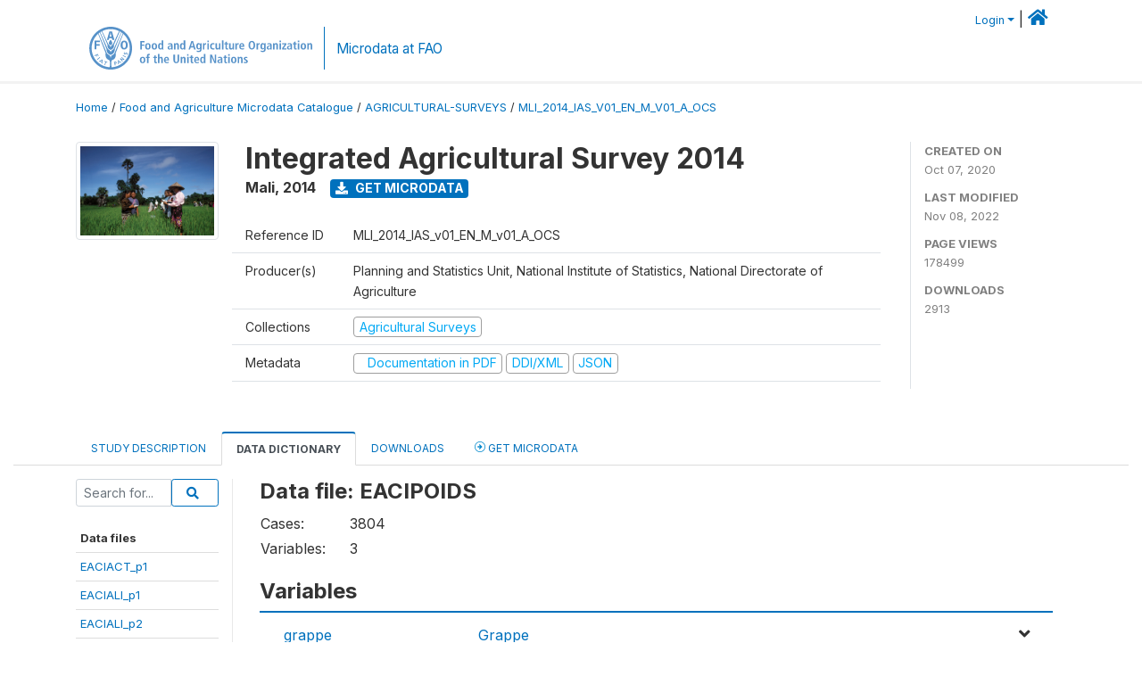

--- FILE ---
content_type: text/html; charset=UTF-8
request_url: https://microdata.fao.org/index.php/catalog/1463/data-dictionary/F29?file_name=EACIPOIDS
body_size: 9276
content:
<!DOCTYPE html>
<html>

<head>
    <meta charset="utf-8">
<meta http-equiv="X-UA-Compatible" content="IE=edge">
<meta name="viewport" content="width=device-width, initial-scale=1">

<title>Mali - Integrated Agricultural Survey 2014</title>

    
    <link rel="stylesheet" href="https://cdnjs.cloudflare.com/ajax/libs/font-awesome/5.15.4/css/all.min.css" integrity="sha512-1ycn6IcaQQ40/MKBW2W4Rhis/DbILU74C1vSrLJxCq57o941Ym01SwNsOMqvEBFlcgUa6xLiPY/NS5R+E6ztJQ==" crossorigin="anonymous" referrerpolicy="no-referrer" />
    <link rel="stylesheet" href="https://stackpath.bootstrapcdn.com/bootstrap/4.1.3/css/bootstrap.min.css" integrity="sha384-MCw98/SFnGE8fJT3GXwEOngsV7Zt27NXFoaoApmYm81iuXoPkFOJwJ8ERdknLPMO" crossorigin="anonymous">
    

<link rel="stylesheet" href="https://microdata.fao.org/themes/fam52/css/style.css?v2021-231">
<link rel="stylesheet" href="https://microdata.fao.org/themes/fam52/css/custom.css?v2021">
<link rel="stylesheet" href="https://microdata.fao.org/themes/fam52/css/home.css?v03212019">
<link rel="stylesheet" href="https://microdata.fao.org/themes/fam52/css/variables.css?v07042021">
<link rel="stylesheet" href="https://microdata.fao.org/themes/fam52/css/facets.css?v062021">
<link rel="stylesheet" href="https://microdata.fao.org/themes/fam52/css/catalog-tab.css?v07052021">
<link rel="stylesheet" href="https://microdata.fao.org/themes/fam52/css/catalog-card.css?v10102021-1">
<link rel="stylesheet" href="https://microdata.fao.org/themes/fam52/css/filter-action-bar.css?v14052021-3">

    <script src="//code.jquery.com/jquery-3.2.1.min.js"></script>
    <script src="https://cdnjs.cloudflare.com/ajax/libs/popper.js/1.14.3/umd/popper.min.js" integrity="sha384-ZMP7rVo3mIykV+2+9J3UJ46jBk0WLaUAdn689aCwoqbBJiSnjAK/l8WvCWPIPm49" crossorigin="anonymous"></script>
    <script src="https://stackpath.bootstrapcdn.com/bootstrap/4.1.3/js/bootstrap.min.js" integrity="sha384-ChfqqxuZUCnJSK3+MXmPNIyE6ZbWh2IMqE241rYiqJxyMiZ6OW/JmZQ5stwEULTy" crossorigin="anonymous"></script>

<script type="text/javascript">
    var CI = {'base_url': 'https://microdata.fao.org/index.php'};

    if (top.frames.length!=0) {
        top.location=self.document.location;
    }

    $(document).ready(function()  {
        /*global ajax error handler */
        $( document ).ajaxError(function(event, jqxhr, settings, exception) {
            if(jqxhr.status==401){
                window.location=CI.base_url+'/auth/login/?destination=catalog/';
            }
            else if (jqxhr.status>=500){
                alert(jqxhr.responseText);
            }
        });

    }); //end-document-ready

</script>

<script>
    // Show custom information in the remote data access section
    $(document).ready(function() {
        var idno = $(".study-idno").html().replace(/\s+/g, '');
        if (idno == "PER_2013-2022_INFFS_v01_EN_M_v01_A_ESS") {          // Peru
              
            const p1 = "aW52Z";
            const p2 = "W50YX";
            const p3 = "Jpb3NAc2VyZm9yLmdvYi5wZQ==";

            const email = atob(p1 + p2 + p3);          
            $(".remote-data-access").html("<h2>Data available from external repository</h2><p>For access to microdata, please contact:</p><div class='remote-access-link'><a href='mailto:"+email+"' target='_blank'>"+email+"</a></div>");   
        }   
        if (idno == "NPL_2014_NFI_v01_M_v01_A_ESS") {          // Nepal
              
            const p1 = "aW5mb";
            const p2 = "0Bmcn";
            const p3 = "RjLmdvdi5ucA==";

            const email = atob(p1 + p2 + p3);          
            $(".remote-data-access").html("<h2>Data available from external repository</h2><p>For access to microdata, please contact:</p><div class='remote-access-link'><a href='mailto:"+email+"' target='_blank'>"+email+"</a></div>");   
        }        
    });
</script>



    <script async src="https://www.googletagmanager.com/gtag/js?id=G-0ZMCRYB8EX"></script>
<script>
  window.dataLayer = window.dataLayer || [];
  function gtag(){dataLayer.push(arguments);}
  gtag('js', new Date());

  gtag('config', 'G-0ZMCRYB8EX');

  
  $(function() {
    $(document).ajaxSend(function(event, request, settings) {
        gtag('event', 'page_view', {
            page_path: settings.url
        })
    });

    //track file downloads
    $('.resources .download').on('click', function() {
        gtag('event', 'download', {
            'event_label': $(this).attr("title"),
            'event_category': $(this).attr("href"),
            'non_interaction': true
        });
    });

});
</script></head>

<body>
    
    <!-- site header -->
    <style>
.site-header .navbar-light .no-logo .navbar-brand--sitename {border:0px!important;margin-left:0px}
.site-header .navbar-light .no-logo .nada-site-title {font-size:18px;}
</style>

<header class="site-header">

        

    <div class="container">
         


<!--  /***** Login Bar Start *****/ -->
<div>
            <div class="col-12 mt-2 mb-2 wb-login-link login-bar">
            <div class="float-right">
            <div class="dropdown ml-auto">
                <a class="dropdown-toggle small" href="" id="dropdownMenuLink" data-toggle="dropdown" aria-haspopup="true" aria-expanded="false"><i class="fa fa-user-circle-o fa-lg"></i>Login</a>
                <div class="dropdown-menu dropdown-menu-right" aria-labelledby="dropdownMenuLink">
                    <a class="dropdown-item small" href="https://microdata.fao.org/index.php/auth/login">Login</a>
                </div>
                
                                |   <a href="http://www.fao.org/food-agriculture-microdata"><i class="fa fa-home" style="font-size:20px;"></i> </a>
            </div>
            </div>
        </div>

    </div>
<!-- /row -->
<!--  /***** Login Bar Close *****/ -->        <div class="row">
            <div class="col-12">
                <nav class="navbar navbar-expand-md navbar-light rounded navbar-toggleable-md wb-navbar ">

                                                            <div class="navbar-brand navbar-expand-md">
                        <div class="navbar-brand--logo ">
                            <a href="http://www.fao.org" class="g01v1-logo nada-logo " >
                                    
                                <img title="fao.org" src="https://microdata.fao.org/themes/fam52/images/fao-logo-en.svg" class="img-responsive">
                            </a>        
                    </div>
                        <div class="navbar-brand--sitename navbar-expand-md">
                            <div><a class="nada-site-title"  href="https://www.fao.org/food-agriculture-microdata">Microdata at FAO</a></div>
                                                    </div>
                    </div>
                    

                                                            
                    <!-- Start menus -->
                                        
                    <!-- Close Menus -->
                    <!-- Citations menu if required 
                    <div><a class="fas fa-book" href="https://microdata.fao.org/index.php/citations"> Citations</a></div>-->
                    <!-- Close Menus -->
                </nav>
                
            </div>
            
        </div>
        <!-- /row -->
        
    </div>
    
</header>

    
    <!-- page body -->
    <div class="wp-page-body container-fluid page-catalog catalog-data-dictionary-F29">

        <div class="body-content-wrap theme-nada-2">

            <!--breadcrumbs -->
            
            <div class="container">
                                                    <ol class="breadcrumb wb-breadcrumb">
                        	    <div class="breadcrumbs" xmlns:v="http://rdf.data-vocabulary.org/#">
           <span typeof="v:Breadcrumb">
                		         <a href="https://microdata.fao.org/index.php/" rel="v:url" property="v:title">Home</a> /
                        
       </span>
                  <span typeof="v:Breadcrumb">
                		         <a href="https://microdata.fao.org/index.php/catalog" rel="v:url" property="v:title">Food and Agriculture Microdata Catalogue</a> /
                        
       </span>
                  <span typeof="v:Breadcrumb">
                		         <a href="https://microdata.fao.org/index.php/catalog/agricultural-surveys" rel="v:url" property="v:title">AGRICULTURAL-SURVEYS</a> /
                        
       </span>
                  <span typeof="v:Breadcrumb">
        	         	         <a class="active" href="https://microdata.fao.org/index.php/catalog/1463" rel="v:url" property="v:title">MLI_2014_IAS_V01_EN_M_V01_A_OCS</a>
                        
       </span>
               </div>
                    </ol>
                            </div>
            <!-- /breadcrumbs -->
            
            
  
            <style>
.metadata-sidebar-container .nav .active{
	background:#e9ecef;		
}
.study-metadata-page .page-header .nav-tabs .active a {
	background: white;
	font-weight: bold;
	border-top: 2px solid #0071bc;
	border-left:1px solid gainsboro;
	border-right:1px solid gainsboro;
}

.study-info-content {
    font-size: 14px;
}

.study-subtitle{
	font-size:.7em;
	margin-bottom:10px;
}

.badge-outline{
	background:transparent;
	color:#03a9f4;
	border:1px solid #9e9e9e;
}
.study-header-right-bar span{
	display:block;
	margin-bottom:15px;
}
.study-header-right-bar{
	font-size:14px;
	color:gray;
}
.get-microdata-btn{
	font-size:14px;
}

.link-col .badge{
	font-size:14px;
	font-weight:normal;
	background:transparent;
	border:1px solid #9E9E9E;
	color:#03a9f4;
}

.link-col .badge:hover{
	background:#03a9f4;
	color:#ffffff;
}

.study-header-right-bar .stat{
	margin-bottom:10px;
	font-size:small;
}

.study-header-right-bar .stat .stat-label{
	font-weight:bold;
	text-transform:uppercase;
}

.field-metadata__table_description__ref_country .field-value,
.field-metadata__study_desc__study_info__nation .field-value{
	max-height:350px;
	overflow:auto;
}
.field-metadata__table_description__ref_country .field-value  ::-webkit-scrollbar,
.field-metadata__study_desc__study_info__nation .field-value ::-webkit-scrollbar {
  -webkit-appearance: none;
  width: 7px;
}

.field-metadata__table_description__ref_country .field-value  ::-webkit-scrollbar-thumb,
.field-metadata__study_desc__study_info__nation .field-value ::-webkit-scrollbar-thumb {
  border-radius: 4px;
  background-color: rgba(0, 0, 0, .5);
  box-shadow: 0 0 1px rgba(255, 255, 255, .5);
}
</style>


<div class="page-body-full study-metadata-page">
	<span 
		id="dataset-metadata-info" 
		data-repositoryid="agricultural-surveys"
		data-id="1463"
		data-idno="MLI_2014_IAS_v01_EN_M_v01_A_OCS"
	></span>

<div class="container-fluid page-header">
<div class="container">


<div class="row study-info">
					<div class="col-md-2">
			<div class="collection-thumb-container">
				<a href="https://microdata.fao.org/index.php/catalog/agricultural-surveys">
				<img  src="https://microdata.fao.org/files/images/ag_census.jpg?v=1667914957" class="mr-3 img-fluid img-thumbnail" alt="agricultural-surveys" title="Agricultural Surveys"/>
				</a>
			</div>		
		</div>
	
	<div class="col">
		
		<div>
		    <h1 class="mt-0 mb-1" id="dataset-title">
                <span>Integrated Agricultural Survey 2014</span>
                            </h1>
            <div class="clearfix">
		        <h6 class="sub-title float-left" id="dataset-sub-title"><span id="dataset-country">Mali</span>, <span id="dataset-year">2014</span></h6>
                                <a  
                    href="https://microdata.fao.org/index.php/catalog/1463/get-microdata" 
                    class="get-microdata-btn badge badge-primary wb-text-link-uppercase float-left ml-3" 
                    title="Get Microdata">					
                    <span class="fa fa-download"></span>
                    Get Microdata                </a>
                                
            </div>
		</div>

		<div class="row study-info-content">
		
            <div class="col pr-5">

                <div class="row mt-4 mb-2 pb-2  border-bottom">
                    <div class="col-md-2">
                        Reference ID                    </div>
                    <div class="col">
                        <div class="study-idno">
                            MLI_2014_IAS_v01_EN_M_v01_A_OCS                            
                        </div>
                    </div>
                </div>

                		
                                <div class="row mb-2 pb-2  border-bottom">
                    <div class="col-md-2">
                        Producer(s)                    </div>
                    <div class="col">
                        <div class="producers">
                            Planning and Statistics Unit, National Institute of Statistics, National Directorate of Agriculture                        </div>
                    </div>
                </div>
                                
                
                 
                <div class="row  border-bottom mb-2 pb-2 mt-2">
                    <div class="col-md-2">
                        Collections                    </div>
                    <div class="col">
                        <div class="collections link-col">           
                                                            <span class="collection">
                                    <a href="https://microdata.fao.org/index.php/collections/agricultural-surveys">
                                        <span class="badge badge-primary">Agricultural Surveys</span>
                                    </a>                                    
                                </span>
                                                    </div>
                    </div>
                </div>
                
                <div class="row border-bottom mb-2 pb-2 mt-2">
                    <div class="col-md-2">
                        Metadata                    </div>
                    <div class="col">
                        <div class="metadata">
                            <!--metadata-->
                            <span class="mr-2 link-col">
                                                                                                    <a class="download" href="https://microdata.fao.org/index.php/catalog/1463/pdf-documentation" title="Documentation in PDF" >
                                        <span class="badge badge-success"><i class="fa fa-file-pdf-o" aria-hidden="true"> </i> Documentation in PDF</span>
                                    </a>
                                                            
                                                                    <a class="download" href="https://microdata.fao.org/index.php/metadata/export/1463/ddi" title="DDI Codebook (2.5)">
                                        <span class="badge badge-primary"> DDI/XML</span>
                                    </a>
                                
                                <a class="download" href="https://microdata.fao.org/index.php/metadata/export/1463/json" title="JSON">
                                    <span class="badge badge-info">JSON</span>
                                </a>
                            </span>	
                            <!--end-metadata-->
                        </div>
                    </div>
                </div>

                
                	    </div>
	
	</div>

	</div>

    <div class="col-md-2 border-left">
		<!--right-->
		<div class="study-header-right-bar">
				<div class="stat">
					<div class="stat-label">Created on </div>
					<div class="stat-value">Oct 07, 2020</div>
				</div>

				<div class="stat">
					<div class="stat-label">Last modified </div>
					<div class="stat-value">Nov 08, 2022</div>
				</div>
				
									<div class="stat">
						<div class="stat-label">Page views </div>
						<div class="stat-value">178499</div>
					</div>
				
									<div class="stat">
						<div class="stat-label">Downloads </div>
						<div class="stat-value">2913</div>
					</div>				
						</div>		
		<!--end-right-->
	</div>

</div>




<!-- Nav tabs -->
<ul class="nav nav-tabs wb-nav-tab-space flex-wrap" role="tablist">
								<li class="nav-item tab-description "  >
				<a href="https://microdata.fao.org/index.php/catalog/1463/study-description" class="nav-link wb-nav-link wb-text-link-uppercase " role="tab"  data-id="related-materials" >Study Description</a>
			</li>
										<li class="nav-item tab-data_dictionary active"  >
				<a href="https://microdata.fao.org/index.php/catalog/1463/data-dictionary" class="nav-link wb-nav-link wb-text-link-uppercase active" role="tab"  data-id="related-materials" >Data Dictionary</a>
			</li>
										<li class="nav-item tab-related_materials "  >
				<a href="https://microdata.fao.org/index.php/catalog/1463/related-materials" class="nav-link wb-nav-link wb-text-link-uppercase " role="tab"  data-id="related-materials" >Downloads</a>
			</li>
										<li class="nav-item nav-item-get-microdata tab-get_microdata " >
				<a href="https://microdata.fao.org/index.php/catalog/1463/get-microdata" class="nav-link wb-nav-link wb-text-link-uppercase " role="tab" data-id="related-materials" >
					<span class="get-microdata icon-da-remote"></span> Get Microdata				</a>
			</li>                            
										
	<!--review-->
	</ul>
<!-- end nav tabs -->
</div>
</div>



<div class="container study-metadata-body-content " >


<!-- tabs -->
<div id="tabs" class="study-metadata ui-tabs ui-widget ui-widget-content ui-corner-all study-tabs" >	
  
  <div id="tabs-1" aria-labelledby="ui-id-1" class="ui-tabs-panel ui-widget-content ui-corner-bottom" role="tabpanel" >
  	
        <div class="tab-body-no-sidebar-x"><style>
    .data-file-bg1 tr,.data-file-bg1 td {vertical-align: top;}
    .data-file-bg1 .col-1{width:100px;}
    .data-file-bg1 {margin-bottom:20px;}
    .var-info-panel{display:none;}
    .table-variable-list td{
        cursor:pointer;
    }
    
    .nada-list-group-item {
        position: relative;
        display: block;
        padding: 10px 15px;
        margin-bottom: -1px;
        background-color: #fff;
        border: 1px solid #ddd;
        border-left:0px;
        border-right:0px;
        font-size: small;
        border-bottom: 1px solid gainsboro;
        word-wrap: break-word;
        padding: 5px;
        padding-right: 10px;

    }

    .nada-list-group-title{
        font-weight:bold;
        border-top:0px;
    }

    .variable-groups-sidebar
    .nada-list-vgroup {
        padding-inline-start: 0px;
        font-size:small;
        list-style-type: none;
    }

    .nada-list-vgroup {
        list-style-type: none;
    }

    .nada-list-subgroup{
        padding-left:10px;
    }
    
    .table-variable-list .var-breadcrumb{
        display:none;
    }

    .nada-list-subgroup .nada-list-vgroup-item {
        padding-left: 24px;
        position: relative;
        list-style:none;
    }

    .nada-list-subgroup .nada-list-vgroup-item:before {
        position: absolute;
        font-family: 'FontAwesome';
        top: 0;
        left: 10px;
        content: "\f105";
    }
    .var-id {
        word-break: break-word!important;
        overflow-wrap: break-word!important;
    }

    .var-id {
        word-break: break-word!important;
        overflow-wrap: break-word!important;
    }

</style>

<div class="row">

    <div class="col-sm-2 col-md-2 col-lg-2 tab-sidebar hidden-sm-down sidebar-files">       

        <form method="get" action="https://microdata.fao.org/index.php/catalog/1463/search" class="dictionary-search">
        <div class="input-group input-group-sm">            
            <input type="text" name="vk" class="form-control" placeholder="Search for...">
            <span class="input-group-btn">
                <button class="btn btn-outline-primary btn-sm" type="submit"><i class="fa fa-search"></i></button>
            </span>
        </div>
        </form>
        
        <ul class="nada-list-group">
            <li class="nada-list-group-item nada-list-group-title">Data files</li>
                            <li class="nada-list-group-item">
                    <a href="https://microdata.fao.org/index.php/catalog/1463/data-dictionary/F2?file_name=EACIACT_p1">EACIACT_p1</a>
                </li>
                            <li class="nada-list-group-item">
                    <a href="https://microdata.fao.org/index.php/catalog/1463/data-dictionary/F3?file_name=EACIALI_p1">EACIALI_p1</a>
                </li>
                            <li class="nada-list-group-item">
                    <a href="https://microdata.fao.org/index.php/catalog/1463/data-dictionary/F4?file_name=EACIALI_p2">EACIALI_p2</a>
                </li>
                            <li class="nada-list-group-item">
                    <a href="https://microdata.fao.org/index.php/catalog/1463/data-dictionary/F5?file_name=EACICHOC_p2">EACICHOC_p2</a>
                </li>
                            <li class="nada-list-group-item">
                    <a href="https://microdata.fao.org/index.php/catalog/1463/data-dictionary/F6?file_name=EACICOMALI1_p1">EACICOMALI1_p1</a>
                </li>
                            <li class="nada-list-group-item">
                    <a href="https://microdata.fao.org/index.php/catalog/1463/data-dictionary/F7?file_name=EACICOMALI1_p2">EACICOMALI1_p2</a>
                </li>
                            <li class="nada-list-group-item">
                    <a href="https://microdata.fao.org/index.php/catalog/1463/data-dictionary/F8?file_name=EACICOMALI2_p1">EACICOMALI2_p1</a>
                </li>
                            <li class="nada-list-group-item">
                    <a href="https://microdata.fao.org/index.php/catalog/1463/data-dictionary/F9?file_name=EACICOMALI2_p2">EACICOMALI2_p2</a>
                </li>
                            <li class="nada-list-group-item">
                    <a href="https://microdata.fao.org/index.php/catalog/1463/data-dictionary/F12?file_name=EACICULTURE_p1">EACICULTURE_p1</a>
                </li>
                            <li class="nada-list-group-item">
                    <a href="https://microdata.fao.org/index.php/catalog/1463/data-dictionary/F13?file_name=EACIENT_p1">EACIENT_p1</a>
                </li>
                            <li class="nada-list-group-item">
                    <a href="https://microdata.fao.org/index.php/catalog/1463/data-dictionary/F14?file_name=EACIEXPLOI_p1">EACIEXPLOI_p1</a>
                </li>
                            <li class="nada-list-group-item">
                    <a href="https://microdata.fao.org/index.php/catalog/1463/data-dictionary/F15?file_name=EACIFETE_p1">EACIFETE_p1</a>
                </li>
                            <li class="nada-list-group-item">
                    <a href="https://microdata.fao.org/index.php/catalog/1463/data-dictionary/F16?file_name=EACIIND_p1">EACIIND_p1</a>
                </li>
                            <li class="nada-list-group-item">
                    <a href="https://microdata.fao.org/index.php/catalog/1463/data-dictionary/F17?file_name=EACIIND_p2">EACIIND_p2</a>
                </li>
                            <li class="nada-list-group-item">
                    <a href="https://microdata.fao.org/index.php/catalog/1463/data-dictionary/F18?file_name=EACIINTRANT_p1">EACIINTRANT_p1</a>
                </li>
                            <li class="nada-list-group-item">
                    <a href="https://microdata.fao.org/index.php/catalog/1463/data-dictionary/F19?file_name=EACIMAINOUVRE_p1">EACIMAINOUVRE_p1</a>
                </li>
                            <li class="nada-list-group-item">
                    <a href="https://microdata.fao.org/index.php/catalog/1463/data-dictionary/F20?file_name=EACIMEN_p1">EACIMEN_p1</a>
                </li>
                            <li class="nada-list-group-item">
                    <a href="https://microdata.fao.org/index.php/catalog/1463/data-dictionary/F21?file_name=EACIMEN_p2">EACIMEN_p2</a>
                </li>
                            <li class="nada-list-group-item">
                    <a href="https://microdata.fao.org/index.php/catalog/1463/data-dictionary/F22?file_name=EACINA3MO_p1">EACINA3MO_p1</a>
                </li>
                            <li class="nada-list-group-item">
                    <a href="https://microdata.fao.org/index.php/catalog/1463/data-dictionary/F23?file_name=EACINA6M_p1">EACINA6M_p1</a>
                </li>
                            <li class="nada-list-group-item">
                    <a href="https://microdata.fao.org/index.php/catalog/1463/data-dictionary/F24?file_name=EACINA7JO_p1">EACINA7JO_p1</a>
                </li>
                            <li class="nada-list-group-item">
                    <a href="https://microdata.fao.org/index.php/catalog/1463/data-dictionary/F25?file_name=EACINA7JO_p2">EACINA7JO_p2</a>
                </li>
                            <li class="nada-list-group-item">
                    <a href="https://microdata.fao.org/index.php/catalog/1463/data-dictionary/F26?file_name=EACINA12M_p1">EACINA12M_p1</a>
                </li>
                            <li class="nada-list-group-item">
                    <a href="https://microdata.fao.org/index.php/catalog/1463/data-dictionary/F27?file_name=EACINA30J_p1">EACINA30J_p1</a>
                </li>
                            <li class="nada-list-group-item">
                    <a href="https://microdata.fao.org/index.php/catalog/1463/data-dictionary/F28?file_name=EACINA30J_p2">EACINA30J_p2</a>
                </li>
                            <li class="nada-list-group-item">
                    <a href="https://microdata.fao.org/index.php/catalog/1463/data-dictionary/F29?file_name=EACIPOIDS">EACIPOIDS</a>
                </li>
                            <li class="nada-list-group-item">
                    <a href="https://microdata.fao.org/index.php/catalog/1463/data-dictionary/F30?file_name=EACIREV_p1">EACIREV_p1</a>
                </li>
                            <li class="nada-list-group-item">
                    <a href="https://microdata.fao.org/index.php/catalog/1463/data-dictionary/F31?file_name=EACIS00_p1">EACIS00_p1</a>
                </li>
                            <li class="nada-list-group-item">
                    <a href="https://microdata.fao.org/index.php/catalog/1463/data-dictionary/F32?file_name=EACIS01_p1">EACIS01_p1</a>
                </li>
                            <li class="nada-list-group-item">
                    <a href="https://microdata.fao.org/index.php/catalog/1463/data-dictionary/F33?file_name=EACIS1D_p2">EACIS1D_p2</a>
                </li>
                            <li class="nada-list-group-item">
                    <a href="https://microdata.fao.org/index.php/catalog/1463/data-dictionary/F34?file_name=EACIS1E_p2">EACIS1E_p2</a>
                </li>
                            <li class="nada-list-group-item">
                    <a href="https://microdata.fao.org/index.php/catalog/1463/data-dictionary/F35?file_name=EACIS02_p1">EACIS02_p1</a>
                </li>
                            <li class="nada-list-group-item">
                    <a href="https://microdata.fao.org/index.php/catalog/1463/data-dictionary/F36?file_name=EACIS2C_p2">EACIS2C_p2</a>
                </li>
                            <li class="nada-list-group-item">
                    <a href="https://microdata.fao.org/index.php/catalog/1463/data-dictionary/F37?file_name=EACIS2D_p2">EACIS2D_p2</a>
                </li>
                            <li class="nada-list-group-item">
                    <a href="https://microdata.fao.org/index.php/catalog/1463/data-dictionary/F38?file_name=EACIS2E_p2">EACIS2E_p2</a>
                </li>
                            <li class="nada-list-group-item">
                    <a href="https://microdata.fao.org/index.php/catalog/1463/data-dictionary/F39?file_name=EACIS2F_p2">EACIS2F_p2</a>
                </li>
                            <li class="nada-list-group-item">
                    <a href="https://microdata.fao.org/index.php/catalog/1463/data-dictionary/F40?file_name=EACIS03_p1">EACIS03_p1</a>
                </li>
                            <li class="nada-list-group-item">
                    <a href="https://microdata.fao.org/index.php/catalog/1463/data-dictionary/F41?file_name=EACIS3A_p2">EACIS3A_p2</a>
                </li>
                            <li class="nada-list-group-item">
                    <a href="https://microdata.fao.org/index.php/catalog/1463/data-dictionary/F42?file_name=EACIS3B_p2">EACIS3B_p2</a>
                </li>
                            <li class="nada-list-group-item">
                    <a href="https://microdata.fao.org/index.php/catalog/1463/data-dictionary/F43?file_name=EACIS04_p1">EACIS04_p1</a>
                </li>
                            <li class="nada-list-group-item">
                    <a href="https://microdata.fao.org/index.php/catalog/1463/data-dictionary/F44?file_name=EACIS04_p2">EACIS04_p2</a>
                </li>
                            <li class="nada-list-group-item">
                    <a href="https://microdata.fao.org/index.php/catalog/1463/data-dictionary/F45?file_name=EACIS4A_p2">EACIS4A_p2</a>
                </li>
                            <li class="nada-list-group-item">
                    <a href="https://microdata.fao.org/index.php/catalog/1463/data-dictionary/F46?file_name=EACIS4B_p2">EACIS4B_p2</a>
                </li>
                            <li class="nada-list-group-item">
                    <a href="https://microdata.fao.org/index.php/catalog/1463/data-dictionary/F47?file_name=EACIS4C_p2">EACIS4C_p2</a>
                </li>
                            <li class="nada-list-group-item">
                    <a href="https://microdata.fao.org/index.php/catalog/1463/data-dictionary/F48?file_name=EACIS4D_p2">EACIS4D_p2</a>
                </li>
                            <li class="nada-list-group-item">
                    <a href="https://microdata.fao.org/index.php/catalog/1463/data-dictionary/F49?file_name=EACIS4E_p2">EACIS4E_p2</a>
                </li>
                            <li class="nada-list-group-item">
                    <a href="https://microdata.fao.org/index.php/catalog/1463/data-dictionary/F50?file_name=EACIS5_p2">EACIS5_p2</a>
                </li>
                            <li class="nada-list-group-item">
                    <a href="https://microdata.fao.org/index.php/catalog/1463/data-dictionary/F51?file_name=EACISECURITE_p2">EACISECURITE_p2</a>
                </li>
                            <li class="nada-list-group-item">
                    <a href="https://microdata.fao.org/index.php/catalog/1463/data-dictionary/F52?file_name=EACISTOCK_p1">EACISTOCK_p1</a>
                </li>
                            <li class="nada-list-group-item">
                    <a href="https://microdata.fao.org/index.php/catalog/1463/data-dictionary/F53?file_name=EACITRE_p1">EACITRE_p1</a>
                </li>
                            <li class="nada-list-group-item">
                    <a href="https://microdata.fao.org/index.php/catalog/1463/data-dictionary/F54?file_name=EACITRR_p1">EACITRR_p1</a>
                </li>
                            <li class="nada-list-group-item">
                    <a href="https://microdata.fao.org/index.php/catalog/1463/data-dictionary/F55?file_name=EACICONTROLE_p1">EACICONTROLE_p1</a>
                </li>
                            <li class="nada-list-group-item">
                    <a href="https://microdata.fao.org/index.php/catalog/1463/data-dictionary/F56?file_name=EACICONTROLE_p2">EACICONTROLE_p2</a>
                </li>
                            <li class="nada-list-group-item">
                    <a href="https://microdata.fao.org/index.php/catalog/1463/data-dictionary/F57?file_name=eaci_geovariables_2014">eaci_geovariables_2014</a>
                </li>
                            <li class="nada-list-group-item">
                    <a href="https://microdata.fao.org/index.php/catalog/1463/data-dictionary/F58?file_name=eaci2014_agregatconso">eaci2014_agregatconso</a>
                </li>
                    </ul>

        
    </div>

    <div class="col-sm-10 col-md-10 col-lg-10 wb-border-left tab-body body-files">

        <div class="container-fluid" id="datafile-container">        
            <h4>Data file: EACIPOIDS</h4>
            
                    
            <table class="data-file-bg1">
                                <tr>
                    <td style="width:100px;">Cases: </td>
                    <td>3804</td>
                </tr>
                                
                                <tr>
                    <td>Variables: </td>
                    <td>3</td>
                </tr>
                
                
                
            </table>
            
        </div>

        
        <div class="container-fluid variables-container" id="variables-container">
            <h4>Variables</h4>
            
                        <div class="container-fluid table-variable-list data-dictionary ">
                                                        <div class="row var-row " >
                    <div class="icon-toggle"><i class="collapased_ fa fa-angle-down" aria-hidden="true"></i><i class="expanded_ fa fa-angle-up" aria-hidden="true"></i></div>            
                        <div class="col-md-3">
                            <div class="var-td p-1">
                            <a class="var-id text-break" id="ccacd05239d7158dfec87adc9e249bd9" href="https://microdata.fao.org/index.php/catalog/1463/variable/F29/V1143?name=grappe">grappe</a>
                            </div>
                        </div>
                        <div class="col">
                            <div class="p-1 pr-3">
                                <a class="var-id" id="ccacd05239d7158dfec87adc9e249bd9" href="https://microdata.fao.org/index.php/catalog/1463/variable/F29/V1143?name=grappe">
                                    Grappe                                </a>
                            </div>                            
                        </div>                    
                    </div>
                    <div class="row var-info-panel" id="pnl-ccacd05239d7158dfec87adc9e249bd9">
                        <div class="panel-td p-4"></div>
                    </div>                
                                                        <div class="row var-row " >
                    <div class="icon-toggle"><i class="collapased_ fa fa-angle-down" aria-hidden="true"></i><i class="expanded_ fa fa-angle-up" aria-hidden="true"></i></div>            
                        <div class="col-md-3">
                            <div class="var-td p-1">
                            <a class="var-id text-break" id="f773aa05892907cacb5869ad26199709" href="https://microdata.fao.org/index.php/catalog/1463/variable/F29/V1144?name=menage">menage</a>
                            </div>
                        </div>
                        <div class="col">
                            <div class="p-1 pr-3">
                                <a class="var-id" id="f773aa05892907cacb5869ad26199709" href="https://microdata.fao.org/index.php/catalog/1463/variable/F29/V1144?name=menage">
                                    Numero du ménage                                </a>
                            </div>                            
                        </div>                    
                    </div>
                    <div class="row var-info-panel" id="pnl-f773aa05892907cacb5869ad26199709">
                        <div class="panel-td p-4"></div>
                    </div>                
                                                        <div class="row var-row " >
                    <div class="icon-toggle"><i class="collapased_ fa fa-angle-down" aria-hidden="true"></i><i class="expanded_ fa fa-angle-up" aria-hidden="true"></i></div>            
                        <div class="col-md-3">
                            <div class="var-td p-1">
                            <a class="var-id text-break" id="8dfe6c648aa61efdb785cc76a7daf118" href="https://microdata.fao.org/index.php/catalog/1463/variable/F29/V1145?name=poids_menage">poids_menage</a>
                            </div>
                        </div>
                        <div class="col">
                            <div class="p-1 pr-3">
                                <a class="var-id" id="8dfe6c648aa61efdb785cc76a7daf118" href="https://microdata.fao.org/index.php/catalog/1463/variable/F29/V1145?name=poids_menage">
                                    Coefficients d&#039;extrapolation                                </a>
                            </div>                            
                        </div>                    
                    </div>
                    <div class="row var-info-panel" id="pnl-8dfe6c648aa61efdb785cc76a7daf118">
                        <div class="panel-td p-4"></div>
                    </div>                
                            </div>

            <div class="row">
                <div class="col-md-3">
                    Total: 3                </div>
                <div class="col-md-9">
                    <div class="pagination float-right">
                                            </div>
                </div>
            </div>
        </div>

    </div>
</div>

<script type="application/javascript">
    $(document).ready(function () {

        //show/hide variable info
        $(document.body).on("click",".data-dictionary .var-row", function(){
            var variable=$(this).find(".var-id");
            if(variable){
                get_variable(variable);
            }
            return false;
        });

    });

    function get_variable(var_obj)
    {
        var i18n={
		'js_loading':"Loading, please wait...",
        };
        
        //panel id
        var pnl="#pnl-"+var_obj.attr("id");
        var pnl_body=$(pnl).find(".panel-td");

        //collapse
        if ($(var_obj).closest(".var-row").is(".pnl-active")){
            $(var_obj).closest(".var-row").toggleClass("pnl-active");
            $(pnl).hide();
            return;
        }

        //hide any open panels
        $('.data-dictionary .var-info-panel').hide();

        //unset any active panels
        $(".data-dictionary .var-row").removeClass("pnl-active");

        //error handler
        variable_error_handler(pnl_body);

        $(pnl).show();
        $(var_obj).closest(".var-row").toggleClass("pnl-active");
        $(pnl_body).html('<i class="fa fa-spinner fa-pulse fa-2x fa-fw"></i> '+ i18n.js_loading);
        $(pnl_body).load(var_obj.attr("href")+'&ajax=true', function(){
            var fooOffset = jQuery('.pnl-active').offset(),
                destination = fooOffset.top;
            $('html,body').animate({scrollTop: destination-50}, 500);
        })
    }


    //show/hide resource
    function toggle_resource(element_id){
        $("#"+element_id).toggle();
    }

    function variable_error_handler(pnl)
    {
        $.ajaxSetup({
            error:function(XHR,e)	{
                $(pnl).html('<div class="error">'+XHR.responseText+'</div>');
            }
        });
    }

</script></div>
    
	<div class="mt-5">                
            <a class="btn btn-sm btn-secondary" href="https://microdata.fao.org/index.php/catalog"><i class="fas fa-arrow-circle-left"></i> Back to Catalog</a>
        </div>
  </div>
</div>
<!-- end-tabs-->    
   </div> 
</div>


<!--survey summary resources-->
<script type="text/javascript">
	function toggle_resource(element_id){
		$("#"+element_id).parent(".resource").toggleClass("active");
		$("#"+element_id).toggle();
	}
	
	$(document).ready(function () { 
		bind_behaviours();
		
		$(".show-datafiles").click(function(){
			$(".data-files .hidden").removeClass("hidden");
			$(".show-datafiles").hide();
			return false;
		});

		//setup bootstrap scrollspy
		$("body").attr('data-spy', 'scroll');
		$("body").attr('data-target', '#dataset-metadata-sidebar');
		$("body").attr('data-offset', '0');
		$("body").scrollspy('refresh');

	});	
	
	function bind_behaviours() {
		//show variable info by id
		$(".resource-info").unbind('click');
		$(".resource-info").click(function(){
			if($(this).attr("id")!=''){
				toggle_resource('info_'+$(this).attr("id"));
			}
			return false;
		});			
	}
</script>        </div>
        
    </div>
 
    <!-- page footer -->
    
    <!-- Footer -->

    <footer>
      <div class="container">
         <div class="row">
          <div class="col-sm-12 col-md-7 d-block logo"><a href="http://www.fao.org/home/en/" ><img alt="Food and Agriculture Organization of the United Nations" title="Food and Agriculture Organization of the United Nations" src="/images/fao-logo-sdg.svg" /></a></div>
          <div class="col-sm-12 col-md-5 join-us d-block"><div id="c710344" class="csc-default" ><h4 class="section-title">FOLLOW US ON</h4>

<ul class="list-inline social-icons"> 
<li class="list-inline-item"><a href="http://www.facebook.com/pages/Food-and-Agriculture-Organization-of-the-United-Nations-FAO/46370758585?ref=mf" alt="facebook" title="facebook" target="_blank"><img src="/images/social-icons/social-icon-facebook.svg?sfvrsn=b87ff153_3" alt="icon-facebook" title="social-icon-facebook" data-displaymode="Original"></a>
 </li><li class="list-inline-item"><a href="https://www.flickr.com/photos/faonews/albums/" alt="flickr" title="flickr" target="_blank"><img src="/images/social-icons/social-icon-flickr.svg?sfvrsn=67ac8c4d_3" alt="icon-flickr" title="social-icon-flickr" data-displaymode="Original"></a>
 </li><li class="list-inline-item"><a href="https://instagram.com/fao" alt="instagram" title="instagram" target="_blank"><img src="/images/social-icons/social-icon-instagram.svg?sfvrsn=a778452f_3" alt="icon-instagram" title="social-icon-instagram" data-displaymode="Original"></a>

 </li><li class="list-inline-item"><a href="http://www.linkedin.com/company/fao" alt="linkedin" title="linkedin" target="_blank"><img src="/images/social-icons/social-icon-linkedin.svg?sfvrsn=1025492c_3" alt="icon-linkedin" title="social-icon-linkedin" data-displaymode="Original"></a>
 </li><li class="list-inline-item"><a href="#" alt="rss" title="rss" target="_blank"><img src="/images/social-icons/social-icon-rss.svg?sfvrsn=2af5e01a_3" alt="icon-rss" title="social-icon-rss" data-displaymode="Original"></a>
 </li><li class="list-inline-item"><a href="http://www.slideshare.net/FAOoftheUN" alt="slideshare" title="slideshare" target="_blank"><img src="/images/social-icons/social-icon-slideshare.svg?sfvrsn=1ec90047_3" alt="icon-slideshare" title="social-icon-slideshare" data-displaymode="Original"></a>
 </li><li class="list-inline-item"><a href="https://soundcloud.com/unfao" alt="soundcloud" title="soundcloud" target="_blank"><img src="/images/social-icons/social-icon-soundcloud.svg?sfvrsn=26e63892_3" alt="icon-soundcloud" title="social-icon-soundcloud" data-displaymode="Original"></a>
 </li><li class="list-inline-item"><a href="https://www.tiktok.com/@fao" alt="tiktok" title="tiktok" target="_blank"><img src="/images/social-icons/social-icon-tiktok.svg?sfvrsn=b2228fd0_3" alt="icon-tiktok" title="social-icon-tiktok" data-displaymode="Original"></a>
 </li><li class="list-inline-item"><a href="https://www.toutiao.com/c/user/token/MS4wLjABAAAAddfBLLYL2GZzXAetR_paFVV1-M4fdAWpUxiROxuOpl7pDGuXLCGfYg_VOogU135J/" alt="tuotiao" title="tuotiao" target="_blank"><img src="/images/social-icons/social-icon-tuotiao.svg?sfvrsn=1883ae3_3" alt="icon-tuotiao" title="social-icon-tuotiao" data-displaymode="Original"></a>
 </li><li class="list-inline-item"><a href="https://twitter.com/FAO" alt="twitter" title="twitter" target="_blank"><img src="/images/social-icons/social-icon-twitter.svg?sfvrsn=c68bb7c2_3" alt="icon-twitter" title="social-icon-twitter" data-displaymode="Original"></a>
 </li><li class="list-inline-item"><a href="#" alt="wechat" title="wechat" target="_blank"><img src="/images/social-icons/social-icon-wechat.svg?sfvrsn=cd28c1ee_3" alt="icon-wechat" title="social-icon-wechat" data-displaymode="Original"></a>
 </li><li class="list-inline-item"><a href="http://www.weibo.com/unfao?from=myfollow_all" alt="weibo" title="weibo" target="_blank"><img src="/images/social-icons/social-icon-weibo.svg?sfvrsn=7b5b0403_3" alt="icon-weibo" title="social-icon-weibo" data-displaymode="Original"></a>
 </li><li class="list-inline-item"><a href="http://www.youtube.com/user/FAOoftheUN" alt="youtube" title="youtube" target="_blank"><img src="/images/social-icons/social-icon-youtube.svg?sfvrsn=94de1814_3" alt="icon-youtube" title="social-icon-youtube" data-displaymode="Original"></a>
 </li></ul></div></div>
        </div>

         <div class="row">
           <div class="col-sm-12 col-md-7 links"><div id="c715343" class="csc-default" ><div class="tx-jfmulticontent-pi1">
		
<div class="subcolumns equalize">
	<ul class="list-inline">
	<li class="list-inline-item">
	<div class="c50l"><div class="subcl"><div id="c765609" class="csc-default" ><div class="csc-header csc-header-n1"><h5 class="csc-firstHeader"><a href="http://www.fao.org/about/org-chart/en/" target="_top" >FAO Organizational Chart</a></h5></div></div></div></div>
	</li>
	<li class="list-inline-item" style="margin-left:0px;">
	<div class="c50l"><div class="subc"><div id="c715342" class="csc-default" ><div class="tx-dynalist-pi1">
		<div class="btn-group dropup">
<button type="button" class="btn btn-secondary dropdown-toggle" data-toggle="dropdown" aria-haspopup="true" aria-expanded="false">Worldwide Offices</button>
<div class="dropdown-menu"><a href="http://www.fao.org/africa/en/" class="dropdown-item" id="m_100835">Regional Office for Africa</a><a href="http://www.fao.org/asiapacific/en/" class="dropdown-item" id="m_100837">Regional Office for Asia and the Pacific</a><a href="http://www.fao.org/europe/en/" class="dropdown-item" id="m_100838">Regional Office for Europe and Central Asia</a><a href="http://www.fao.org/americas/en/" class="dropdown-item" id="m_100839">Regional Office for Latin America and the Caribbean</a><a href="http://www.fao.org/neareast/en/" class="dropdown-item" id="m_100840">Regional Office for the Near East and North Africa</a><a href="http://www.fao.org/about/who-we-are/worldwide-offices/en/#c207632" class="dropdown-item" id="m_100841">Country Offices</a></div>
</div>
	</div>
	</div></div></div>
	</li>
	</ul>
	
	<div ><div class="subcr"></div></div>
	
</div>

	</div>
	</div>
    <div ><ul><li><a href="http://www.fao.org/employment/home/en/" target="_top" >Jobs</a></li>|<li><a href="http://fao.org/contact-us/en/" target="_top" >Contact us</a></li>|<li><a href="http://fao.org/contact-us/terms/en/" target="_top" >Terms and Conditions</a></li>|<li><a href="http://fao.org/contact-us/scam-alert/en/" target="_top" >Scam Alert</a></li>|<li><a href="http://fao.org/contact-us/report-fraud/en/" target="_top" >Report Misconduct</a></li></ul></div></div>
           <div class="col-sm-12 col-md-5 d-block store-box-container"><div id="c711175" class="csc-default" ><h4 class="section-title">Download our App</h4>

<ul class="list-inline">
    <li class="list-inline-item">
        <a href="http://itunes.apple.com/us/app/faonow/id877618174?ls=1&amp;mt=8" target="_blank">
            <div class="store-box apple"></div>
        </a>
    </li>
    <li class="list-inline-item">
        <a href="https://play.google.com/store/apps/details?id=org.fao.mobile" target="_blank">
            <div class="store-box google"></div>
        </a>
    </li>
</ul></div><a href="http://www.fao.org/contact-us/terms/en/" ><div class="copyright">© FAO&nbsp;2026</div></a></div>
        </div> 
      </div>
      
    </footer>    <!-- End footer top section -->

    </body>

</html>

--- FILE ---
content_type: image/svg+xml
request_url: https://microdata.fao.org/images/social-icons/social-icon-linkedin.svg?sfvrsn=1025492c_3
body_size: 1
content:
<?xml version="1.0" encoding="utf-16"?>
<svg xmlns="http://www.w3.org/2000/svg" width="29.536" height="29.536" viewBox="0 0 29.536 29.536">
  <path id="Path_16648" d="M373.808,269.923a14.768,14.768,0,1,0,14.767,14.768A14.768,14.768,0,0,0,373.808,269.923Zm-3.917,21.845h-2.939v-9.454h2.939Zm-1.469-10.746a1.7,1.7,0,1,1,1.7-1.7A1.7,1.7,0,0,1,368.422,281.021ZM380.9,291.768h-2.936v-4.6c0-1.1-.021-2.507-1.527-2.507-1.529,0-1.763,1.195-1.763,2.428v4.677h-2.936v-9.454h2.818v1.292h.04a3.087,3.087,0,0,1,2.78-1.527c2.974,0,3.524,1.957,3.524,4.5Z" transform="translate(-359.04 -269.923)" fill="#0b75b3" />
</svg>